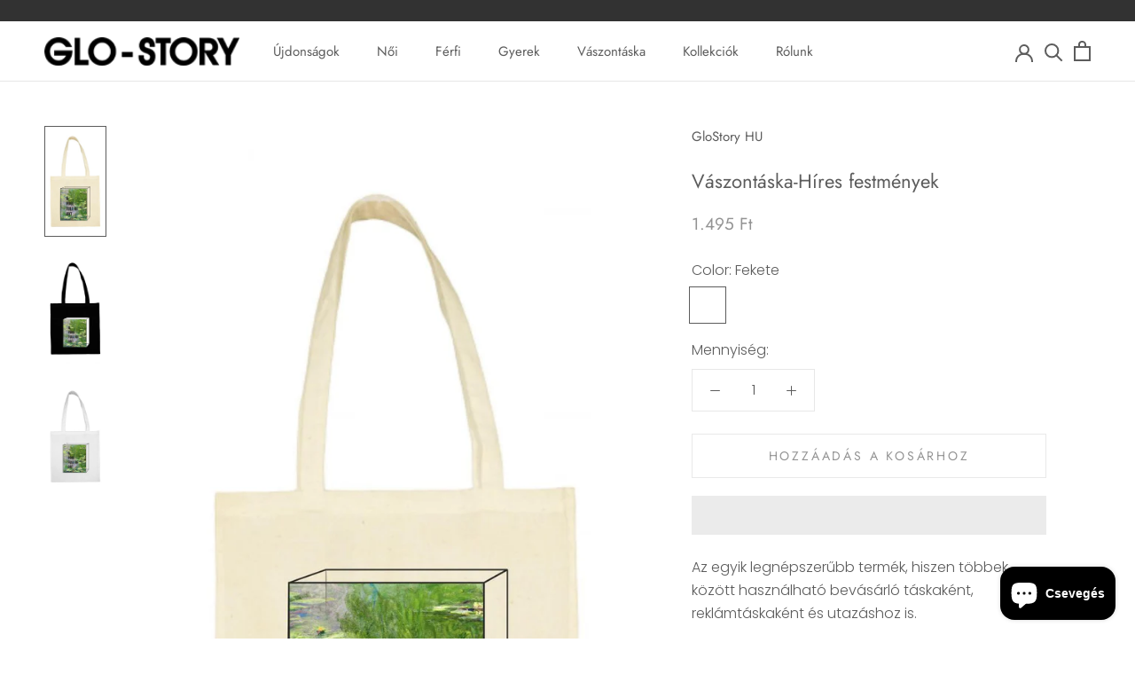

--- FILE ---
content_type: text/javascript
request_url: https://www.glo-story.hu/cdn/shop/t/11/assets/custom.js?v=183944157590872491501622281136
body_size: -679
content:
//# sourceMappingURL=/cdn/shop/t/11/assets/custom.js.map?v=183944157590872491501622281136
